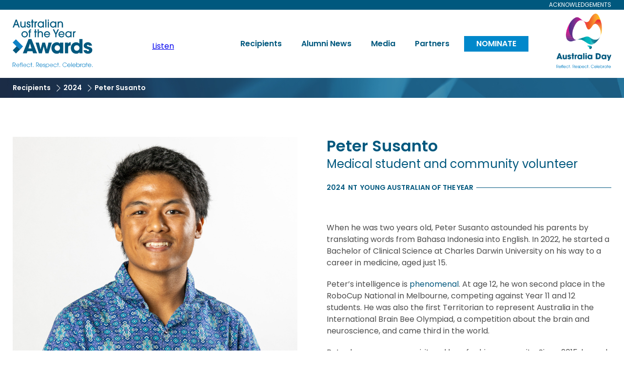

--- FILE ---
content_type: text/html; charset=UTF-8
request_url: https://australianoftheyear.org.au/recipients/peter-susanto
body_size: 6110
content:
<!DOCTYPE html>
<html  lang="en" dir="ltr" prefix="og: https://ogp.me/ns#" >
  <head>
    <meta charset="utf-8" />
<script async src="https://www.googletagmanager.com/gtag/js?id=UA-7546162-1"></script>
<script>window.dataLayer = window.dataLayer || [];function gtag(){dataLayer.push(arguments)};gtag("js", new Date());gtag("set", "developer_id.dMDhkMT", true);gtag("config", "UA-7546162-1", {"groups":"default","anonymize_ip":true,"page_placeholder":"PLACEHOLDER_page_path"});gtag("config", "G-R22SFLPSGE", {"groups":"default","page_placeholder":"PLACEHOLDER_page_location"});</script>
<link rel="canonical" href="/recipients/peter-susanto" />
<meta property="og:site_name" content="Australian of the Year" />
<meta property="og:type" content="Recipient Profile" />
<meta property="og:url" content="https://australianoftheyear.org.au/recipients/peter-susanto" />
<meta property="og:title" content="Peter Susanto" />
<meta property="og:image" content="/sites/default/files/2023-11/nt-yaoty.jpg" />
<meta name="Generator" content="Drupal 10 (https://www.drupal.org)" />
<meta name="MobileOptimized" content="width" />
<meta name="HandheldFriendly" content="true" />
<meta name="viewport" content="width=device-width, initial-scale=1.0" />
<link rel="icon" href="/themes/aoty_theme/favicon.ico" type="image/vnd.microsoft.icon" />

    <title>Peter Susanto | Australian of the Year</title>
    <link rel="stylesheet" media="all" href="/themes/contrib/stable/css/system/components/ajax-progress.module.css?t8y0vt" />
<link rel="stylesheet" media="all" href="/themes/contrib/stable/css/system/components/align.module.css?t8y0vt" />
<link rel="stylesheet" media="all" href="/themes/contrib/stable/css/system/components/autocomplete-loading.module.css?t8y0vt" />
<link rel="stylesheet" media="all" href="/themes/contrib/stable/css/system/components/fieldgroup.module.css?t8y0vt" />
<link rel="stylesheet" media="all" href="/themes/contrib/stable/css/system/components/container-inline.module.css?t8y0vt" />
<link rel="stylesheet" media="all" href="/themes/contrib/stable/css/system/components/clearfix.module.css?t8y0vt" />
<link rel="stylesheet" media="all" href="/themes/contrib/stable/css/system/components/details.module.css?t8y0vt" />
<link rel="stylesheet" media="all" href="/themes/contrib/stable/css/system/components/hidden.module.css?t8y0vt" />
<link rel="stylesheet" media="all" href="/themes/contrib/stable/css/system/components/item-list.module.css?t8y0vt" />
<link rel="stylesheet" media="all" href="/themes/contrib/stable/css/system/components/js.module.css?t8y0vt" />
<link rel="stylesheet" media="all" href="/themes/contrib/stable/css/system/components/nowrap.module.css?t8y0vt" />
<link rel="stylesheet" media="all" href="/themes/contrib/stable/css/system/components/position-container.module.css?t8y0vt" />
<link rel="stylesheet" media="all" href="/themes/contrib/stable/css/system/components/progress.module.css?t8y0vt" />
<link rel="stylesheet" media="all" href="/themes/contrib/stable/css/system/components/reset-appearance.module.css?t8y0vt" />
<link rel="stylesheet" media="all" href="/themes/contrib/stable/css/system/components/resize.module.css?t8y0vt" />
<link rel="stylesheet" media="all" href="/themes/contrib/stable/css/system/components/sticky-header.module.css?t8y0vt" />
<link rel="stylesheet" media="all" href="/themes/contrib/stable/css/system/components/system-status-counter.css?t8y0vt" />
<link rel="stylesheet" media="all" href="/themes/contrib/stable/css/system/components/system-status-report-counters.css?t8y0vt" />
<link rel="stylesheet" media="all" href="/themes/contrib/stable/css/system/components/system-status-report-general-info.css?t8y0vt" />
<link rel="stylesheet" media="all" href="/themes/contrib/stable/css/system/components/tabledrag.module.css?t8y0vt" />
<link rel="stylesheet" media="all" href="/themes/contrib/stable/css/system/components/tablesort.module.css?t8y0vt" />
<link rel="stylesheet" media="all" href="/themes/contrib/stable/css/system/components/tree-child.module.css?t8y0vt" />
<link rel="stylesheet" media="all" href="/themes/contrib/stable/css/media/oembed.formatter.css?t8y0vt" />
<link rel="stylesheet" media="all" href="/modules/contrib/paragraphs/css/paragraphs.unpublished.css?t8y0vt" />
<link rel="stylesheet" media="all" href="/themes/contrib/stable/css/core/assets/vendor/normalize-css/normalize.css?t8y0vt" />
<link rel="stylesheet" media="all" href="/themes/contrib/stable/css/core/normalize-fixes.css?t8y0vt" />
<link rel="stylesheet" media="all" href="/themes/contrib/classy/css/components/action-links.css?t8y0vt" />
<link rel="stylesheet" media="all" href="/themes/contrib/classy/css/components/breadcrumb.css?t8y0vt" />
<link rel="stylesheet" media="all" href="/themes/contrib/classy/css/components/button.css?t8y0vt" />
<link rel="stylesheet" media="all" href="/themes/contrib/classy/css/components/collapse-processed.css?t8y0vt" />
<link rel="stylesheet" media="all" href="/themes/contrib/classy/css/components/container-inline.css?t8y0vt" />
<link rel="stylesheet" media="all" href="/themes/contrib/classy/css/components/details.css?t8y0vt" />
<link rel="stylesheet" media="all" href="/themes/contrib/classy/css/components/exposed-filters.css?t8y0vt" />
<link rel="stylesheet" media="all" href="/themes/contrib/classy/css/components/field.css?t8y0vt" />
<link rel="stylesheet" media="all" href="/themes/contrib/classy/css/components/form.css?t8y0vt" />
<link rel="stylesheet" media="all" href="/themes/contrib/classy/css/components/icons.css?t8y0vt" />
<link rel="stylesheet" media="all" href="/themes/contrib/classy/css/components/inline-form.css?t8y0vt" />
<link rel="stylesheet" media="all" href="/themes/contrib/classy/css/components/item-list.css?t8y0vt" />
<link rel="stylesheet" media="all" href="/themes/contrib/classy/css/components/link.css?t8y0vt" />
<link rel="stylesheet" media="all" href="/themes/contrib/classy/css/components/links.css?t8y0vt" />
<link rel="stylesheet" media="all" href="/themes/contrib/classy/css/components/menu.css?t8y0vt" />
<link rel="stylesheet" media="all" href="/themes/contrib/classy/css/components/more-link.css?t8y0vt" />
<link rel="stylesheet" media="all" href="/themes/contrib/classy/css/components/pager.css?t8y0vt" />
<link rel="stylesheet" media="all" href="/themes/contrib/classy/css/components/tabledrag.css?t8y0vt" />
<link rel="stylesheet" media="all" href="/themes/contrib/classy/css/components/tableselect.css?t8y0vt" />
<link rel="stylesheet" media="all" href="/themes/contrib/classy/css/components/tablesort.css?t8y0vt" />
<link rel="stylesheet" media="all" href="/themes/contrib/classy/css/components/tabs.css?t8y0vt" />
<link rel="stylesheet" media="all" href="/themes/contrib/classy/css/components/textarea.css?t8y0vt" />
<link rel="stylesheet" media="all" href="/themes/contrib/classy/css/components/ui-dialog.css?t8y0vt" />
<link rel="stylesheet" media="all" href="/themes/contrib/classy/css/components/messages.css?t8y0vt" />
<link rel="stylesheet" media="all" href="/themes/contrib/classy/css/components/node.css?t8y0vt" />
<link rel="stylesheet" media="all" href="/themes/aoty_theme/css/styles.css?t8y0vt" />

    
    <script src="https://cdn-oc.readspeaker.com/script/14529/webReader/webReader.js?pids=wr" type="text/javascript" id="rs_req_Init"></script>
    <link rel="preconnect" href="https://fonts.googleapis.com">
    <link rel="preconnect" href="https://fonts.gstatic.com" crossorigin>
    <link href="https://fonts.googleapis.com/css2?family=Poppins:wght@400;600&display=swap" rel="stylesheet">
    <!-- Google Tag Manager -->
<script>
(function(w,d,s,l,i){w[l]=w[l]||[];w[l].push({'gtm.start':
new Date().getTime(),event:'gtm.js'});var f=d.getElementsByTagName(s)[0],
j=d.createElement(s),dl=l!='dataLayer'?'&l='+l:'';j.async=true;j.src=
'https://www.googletagmanager.com/gtm.js?id='+i+dl;f.parentNode.insertBefore(j,f);
})(window,document,'script','dataLayer','GTM-M2D3XKS');
</script>
<!-- End Google Tag Manager -->

<!-- Google tag (gtag.js) -->
<script async src="https://www.googletagmanager.com/gtag/js?id=AW-17100171447">
</script>

<script>
 window.dataLayer = window.dataLayer || [];
 function gtag(){dataLayer.push(arguments);}
 gtag('js', new Date());
 
 gtag('config', 'AW-17100171447');
</script>

<!-- Meta Pixel Code -->
<script>
!function(f,b,e,v,n,t,s)
{if(f.fbq)return;n=f.fbq=function(){n.callMethod?
n.callMethod.apply(n,arguments):n.queue.push(arguments)};
if(!f._fbq)f._fbq=n;n.push=n;n.loaded=!0;n.version='2.0';
n.queue=[];t=b.createElement(e);t.async=!0;
t.src=v;s=b.getElementsByTagName(e)[0];
s.parentNode.insertBefore(t,s)}(window, document,'script',
'https://connect.facebook.net/en_US/fbevents.js');
fbq('init', '724977393258216');
fbq('track', 'PageView');
</script>
<noscript><img height="1" width="1" style="display:none"
src="https://www.facebook.com/tr?id=724977393258216&ev=PageView&noscript=1"
/></noscript>

  </head>
  <body  class="path-node page-node-type-recipient-profile" >
    <!-- Google Tag Manager (noscript) -->
<noscript>
  <iframe src="https://www.googletagmanager.com/ns.html?id=GTM-XXXXXXX"
  height="0" width="0" style="display:none;visibility:hidden"></iframe>
</noscript>
<!-- End Google Tag Manager (noscript) -->

  <a href="#main-content" class="visually-hidden focusable skip-link">
    Skip to main content
  </a>
  <div id="wrapper">
    
      <div class="dialog-off-canvas-main-canvas" data-off-canvas-main-canvas>
    
<div class="layout-container">
    <div class="accessibility">
    <div class="row row_nw jc-fe ai-c">
      <a href="#acknowledgements" class="acknowledgements">Acknowledgements</a>
    </div>
  </div>
  
  <header role="banner" id="header">
    <input type="checkbox" id="menutoggle" class="display-none">
        <div class="row row_nw ai-c">
        <a href="/" class="nadc logo" title="Australian of the Year"
     style="background-image: url(/sites/default/files/2021-08/aoty_logo.svg)">
            <h1 class="display-none">Australian of the Year</h1>
    </a>
  
  <div class="mobile-only">
    <label for="menutoggle" class="menutoggle">
      <span class="l"></span>
      <span class="display-none">Expand Menu</span>
    </label>
  </div>








<div id="block-aoty-theme-readspeaker" class="block block-block-content block-block-content79b18281-24a2-4b39-b24a-67d12ea3c77d">
	
		
			<div class="content">

						<div id="readspeaker_button1" class="rs_skip rsbtn rs_preserve">
							<a rel="nofollow" class="rsbtn_play" accesskey="L" title="Listen to this page using ReadSpeaker webReader" href="https://app-oc.readspeaker.com/cgi-bin/rsent?customerid=14529&amp;lang=en_au&amp;readclass=layout-container">
								<span class="rsbtn_left rsimg rspart"><span class="rsbtn_text"><span>Listen</span></span></span>
								<span class="rsbtn_right rsimg rsplay rspart"></span>
							</a>
						</div>

		</div>
	</div>



<nav role="navigation" aria-labelledby="block-aoty-theme-main-menu-menu" id="block-aoty-theme-main-menu" class="block block-menu navigation menu--main">
            
  <h2 class="visually-hidden" id="block-aoty-theme-main-menu-menu">Main navigation</h2>
  

        
              <ul class="topnavigation">
              
      <li class="normal first">
        <a href="/recipients" target="_self" data-drupal-link-system-path="node/45">Recipients</a>
              </li>
          
      <li class="normal">
        <a href="/alumni-news" title="Alumni News" target="_self" data-drupal-link-system-path="node/1105">Alumni News</a>
              </li>
          
      <li class="normal">
        <a href="/news-and-media" target="_self" data-drupal-link-system-path="node/20">Media</a>
              </li>
          
      <li class="normal">
        <a href="/partners" target="_self" data-drupal-link-system-path="node/43">Partners</a>
              </li>
          
      <li class="normal last">
        <a href="/nominate" target="_self" data-drupal-link-system-path="node/1408">Nominate</a>
              </li>
        </ul>
  


  </nav>

    <a href="https://www.australiaday.org.au/" class="ausday logo" title="Visit Australia Day Website"
     target="_blank" style="background-image: url(/sites/default/files/2021-08/nadc_logo.svg)">
            <h2 class="display-none">Visit Australia Day Website</h2>
    </a>
  


  </div>

  </header>

  
  
  <main role="main" class="bg_white">
    <div class="row">
      <a id="main-content" tabindex="-1"></a>
      <div class="layout-content">
          <div class="region region-content">
    <div data-drupal-messages-fallback class="hidden"></div><div class="cblock breadcrumbs block block-system block-system-breadcrumb-block" id="block-system-breadcrumb-block">
  
    
      
<div class="rowbreaker">
  <div class="row short">
                  <a href="/recipients">Recipients</a>
                        <a href="/recipients/listing/2024">2024</a>
                        <span>
            
                    Peter Susanto 
                            </span>
            </div>
</div>

  </div>
<div id="block-system-main-block" class="block block-system block-system-main-block">
  
    
      


<div class="recipient-profile row_nw" >
  <div class="gallery">
    <div class="blockOfimage default block">
      <div class="cblock image">
        <img src="/sites/default/files/2023-11/nt-yaoty.jpg" alt="" border="0">
      </div>
    </div>
  </div>
  <div class="content rta">
    <h2>
      
      <span>Peter</span>
      <span>Susanto</span>

          </h2>
    <h3>
      <span>Medical student and community volunteer</span>
    </h3>

                <div class="front">
    
    <h4 class="line">
      <span>
        
                  <span rel="year">2024</span>
          <span rel="state">NT</span>
          <span rel="awardCategory">Young Australian of the Year</span>
        
              </span>
    </h4>

          </div>
    

    <!-- Content block -->
    
      <div class="field field--name-field-page-content-block field--type-entity-reference-revisions field--label-hidden field__items">
              <div class="field__item">  <div class="paragraph paragraph--type--rich-text-block paragraph--view-mode--default blockOfhtml default block">
          
            <div class="clearfix text-formatted field field--name-field-rich-text-content field--type-text-long field--label-hidden field__item"><p><span><span><span>When he was two years old, Peter Susanto astounded his parents by translating words from Bahasa Indonesia into English. In 2022, he started a Bachelor of Clinical Science at Charles Darwin University on his way to a career in medicine, aged just 15. </span></span></span></p>

<p><span><span><span>Peter’s intelligence is <a>phenomenal</a>. At age 12, he won second place in the RoboCup National in Melbourne, competing against Year 11 and 12 students. He was also the first Territorian to represent Australia in the International Brain Bee Olympiad, a competition about the brain and neuroscience, and came third in the world. </span></span></span></p>

<p><span><span><span>Peter has a generous spirit and love for his community. Since 2015, he and his sister, Eva, have sold Indonesian snacks at Nightcliff foreshore to raise money for charities, including The Fred Hollows Foundation and Indonesian orphanages. He also volunteers with several community groups and is an active member of the Nightcliff Swimming Club. </span></span></span></p></div>
      
      </div>
</div>
              <div class="field__item">  <div class="paragraph paragraph--type--video-block paragraph--view-mode--default cblock video">
    <div class="inner">
                    
            <div class="field field--name-field-remote-video field--type-entity-reference field--label-hidden field__item"><article class="media media--type-remote-video media--view-mode-full">
  
      
            <div class="field field--name-field-media-oembed-video field--type-string field--label-hidden field__item"><iframe src="/media/oembed?url=https%3A//vimeo.com/889719707/fc6295cc32&amp;max_width=0&amp;max_height=0&amp;hash=FE4OtMxuNbYvoiVVnjx2MZpAHAzmP_Hb5svUYaZFVYg" frameborder="0" allowtransparency width="426" height="240" class="media-oembed-content" loading="eager" title="NT_YAOTY_PETER SUSANTO"></iframe>
</div>
      
  </article>
</div>
      
          </div>
  </div>
</div>
          </div>
  
  </div>
</div>

  </div>

  </div>

      </div>    </div>
  </main>

      <footer id="footer" role="contentinfo" >
      <div class="row">
  <div class="row_nw ai-c jc-sb">
        <a href="/" class="nadc logo" title="Australian of the Year"
     style="background-image: url(/sites/default/files/2021-08/aoty_logo.svg)">
            <h1 class="display-none">Australian of the Year</h1>
    </a>
  
  <div class="mobile-only">
    <label for="menutoggle" class="menutoggle">
      <span class="l"></span>
      <span class="display-none">Expand Menu</span>
    </label>
  </div>









<div class="nav site">
        
              <ul>
              <li>
        <a href="/privacy" data-drupal-link-system-path="node/893">Privacy Policy</a>
              </li>
          <li>
        <a href="/contact" data-drupal-link-system-path="node/892">Enquiries</a>
              </li>
          <li>
        <a href="https://www.australiaday.org.au/about/nadc">About the NADC</a>
              </li>
          <li>
        <a href="https://australianoftheyear.org.au/accessibility">Accessibility</a>
              </li>
          <li>
        <a href="https://australianoftheyear.org.au/sites/default/files/2025-06/NADC%20Withdrawal%20of%20Award%20Policy%202025.pdf">Withdrawal of Award Policy</a>
              </li>
        </ul>
  


  </div>

<div class="socials row_w">
  <div class="social-media">
    <h3><span class="display-none">Explore Australian of The Year Day on your favourite </span>Social<span class="display-none"> Media channel</span></h3>
    
<ul>
      <li>
  <a href="https://www.facebook.com/AustralianoftheYear/" target="_blank" class="icon facebook">
    <span class="display-none">Facebook</span>
  </a>
</li>
      <li>
  <a href="https://twitter.com/ausoftheyear" target="_blank" class="icon twitter">
    <span class="display-none">Twitter</span>
  </a>
</li>
      <li>
  <a href="https://www.instagram.com/australianoftheyear/" target="_blank" class="icon instagram">
    <span class="display-none">Instagram</span>
  </a>
</li>
      <li>
  <a href="https://www.linkedin.com/showcase/australian-of-the-year-awards/" target="_blank" class="icon linkedin">
    <span class="display-none">linkedin</span>
  </a>
</li>
      <li>
  <a href="https://www.youtube.com/user/aotyawards" target="_blank" class="icon youtube">
    <span class="display-none">YouTube</span>
  </a>
</li>
  </ul>

  </div>
    <div class="website-author">
    
      Built by <a href="http://cre8ive.com.au/">CRE8IVE</a>, managed by <a href="/contact-us/">NADC</a>
  
  </div>
</div>

  </div>

    </footer>
  
    <div class="lightbox-outer a hidden">
    <div class="lightbox-inner a">
        <div class="region region-acknowledgements">
    <div id="block-acknowledgements" class="acknowledgements block block-block-content block-block-content6e37a095-166a-48fa-b785-9bd158ebc014">
  
            <div class="clearfix text-formatted field field--name-body field--type-text-with-summary field--label-hidden field__item"><p>NADC acknowledges and pays respect to the past, present and emerging Traditional Custodians and Elders of this nation and recognises their continuous connection to country, community and culture.<br>
<br>
Aboriginal and Torres Strait Islander peoples should be aware that this website contains images or names of people who have passed away.</p></div>
      
  <a href="#close" class="close"></a>
</div>


  </div>

    </div>
  </div>
  </div>
  </div>

    
  </div>
  <script type="application/json" data-drupal-selector="drupal-settings-json">{"path":{"baseUrl":"\/","pathPrefix":"","currentPath":"node\/1131","currentPathIsAdmin":false,"isFront":false,"currentLanguage":"en"},"pluralDelimiter":"\u0003","suppressDeprecationErrors":true,"google_analytics":{"account":"UA-7546162-1","trackOutbound":true,"trackMailto":true,"trackTel":true,"trackDownload":true,"trackDownloadExtensions":"7z|aac|arc|arj|asf|asx|avi|bin|csv|doc(x|m)?|dot(x|m)?|exe|flv|gif|gz|gzip|hqx|jar|jpe?g|js|mp(2|3|4|e?g)|mov(ie)?|msi|msp|pdf|phps|png|ppt(x|m)?|pot(x|m)?|pps(x|m)?|ppam|sld(x|m)?|thmx|qtm?|ra(m|r)?|sea|sit|tar|tgz|torrent|txt|wav|wma|wmv|wpd|xls(x|m|b)?|xlt(x|m)|xlam|xml|z|zip"},"algolia":{"config":{"indexName":"aoty_recipients","appId":"TWI93Q9XJQ","apiKey":"9e28e5400a0c4299444c85adefdc8d5c"}},"user":{"uid":0,"permissionsHash":"528507c4aaaa5e41540c624f2b37f7222702854a978709a393b85324b8e4f2bb"}}</script>
<script src="/core/assets/vendor/jquery/jquery.min.js?v=3.7.1"></script>
<script src="/core/misc/drupalSettingsLoader.js?v=10.2.6"></script>
<script src="/core/misc/drupal.js?v=10.2.6"></script>
<script src="/core/misc/drupal.init.js?v=10.2.6"></script>
<script src="/modules/contrib/google_analytics/js/google_analytics.js?v=10.2.6"></script>
<script src="/themes/aoty_theme/js/vendor/slick-1.8.1.min.js?v=1.x"></script>
<script src="/themes/aoty_theme/js/partners.js?v=1.x"></script>
<script src="/themes/aoty_theme/js/acknowledgements.js?v=1.x"></script>
<script src="/themes/aoty_theme/js/blocks/image.js?v=1.x"></script>

  </body>
<script>
var toolbar = document.createElement("div");
toolbar.innerHTML = "<div id='__alert'><p class='__alert-title'></p><p class='__alert-message'></p></div>";
document.body.insertBefore(toolbar, null);
</script>

<style>
  #__alert {
    font-family: -apple-system, BlinkMacSystemFont, "Segoe UI", Roboto, Helvetica, Arial, sans-serif, "Apple Color Emoji", "Segoe UI Emoji", "Segoe UI Symbol";
    color: white;
    position: fixed;
    top: 0;
    background: #ff6d00;
    color: #fff !important;
    left: 0;
    width: 100%;
    height: 55px;
    z-index: 99999999;
    text-align: center;
  }

  #__alert .__alert-title {
    font-size: 16px;
    margin: 3px 0 0 0;
    padding: 0;
    color: #fff !important;
  }

  #__alert .__alert-message {
    font-size: 12px;
    margin: 0;
    padding: 0;
    color: #fff !important;
  }

  body {
    margin-top: 55px;
  }
</style>
<!-- Quant alert style overrides -->
<style>
#__alert { display: none; }

body {
  margin-top: 0;
}
</style>

<!-- Quant alert script overrides -->
<script>
var all_iframe = document.getElementsByTagName('iframe');

  for (var i=0; i<all_iframe.length; i++) {
      var elem = all_iframe[i];
      elem.src = elem.src.replace('cms.australianoftheyear.org.au', 'www.australianoftheyear.org.au');
  }
</script>
</html>


--- FILE ---
content_type: text/html; charset=UTF-8
request_url: https://australianoftheyear.org.au/media/oembed?url=https%3A//vimeo.com/889719707/fc6295cc32&max_width=0&max_height=0&hash=FE4OtMxuNbYvoiVVnjx2MZpAHAzmP_Hb5svUYaZFVYg
body_size: 592
content:
<!DOCTYPE html>
<html>
  <head>
    <link rel="stylesheet" media="all" href="/themes/contrib/stable/css/media/oembed.frame.css?t8y0vt" />

  </head>
  <body style="margin: 0">
    <iframe src="https://player.vimeo.com/video/889719707?h=fc6295cc32&amp;app_id=122963" width="426" height="240" frameborder="0" allow="autoplay; fullscreen; picture-in-picture; clipboard-write; encrypted-media; web-share" referrerpolicy="strict-origin-when-cross-origin" title="NT_YAOTY_PETER SUSANTO"></iframe>
  </body>
<script>
var toolbar = document.createElement("div");
toolbar.innerHTML = "<div id='__alert'><p class='__alert-title'></p><p class='__alert-message'></p></div>";
document.body.insertBefore(toolbar, null);
</script>

<style>
  #__alert {
    font-family: -apple-system, BlinkMacSystemFont, "Segoe UI", Roboto, Helvetica, Arial, sans-serif, "Apple Color Emoji", "Segoe UI Emoji", "Segoe UI Symbol";
    color: white;
    position: fixed;
    top: 0;
    background: #ff6d00;
    color: #fff !important;
    left: 0;
    width: 100%;
    height: 55px;
    z-index: 99999999;
    text-align: center;
  }

  #__alert .__alert-title {
    font-size: 16px;
    margin: 3px 0 0 0;
    padding: 0;
    color: #fff !important;
  }

  #__alert .__alert-message {
    font-size: 12px;
    margin: 0;
    padding: 0;
    color: #fff !important;
  }

  body {
    margin-top: 55px;
  }
</style>
<!-- Quant alert style overrides -->
<style>
#__alert { display: none; }

body {
  margin-top: 0;
}
</style>

<!-- Quant alert script overrides -->
<script>
var all_iframe = document.getElementsByTagName('iframe');

  for (var i=0; i<all_iframe.length; i++) {
      var elem = all_iframe[i];
      elem.src = elem.src.replace('cms.australianoftheyear.org.au', 'www.australianoftheyear.org.au');
  }
</script>
</html>


--- FILE ---
content_type: text/html; charset=UTF-8
request_url: https://player.vimeo.com/video/889719707?h=fc6295cc32&app_id=122963
body_size: 6792
content:
<!DOCTYPE html>
<html lang="en">
<head>
  <meta charset="utf-8">
  <meta name="viewport" content="width=device-width,initial-scale=1,user-scalable=yes">
  
  <link rel="canonical" href="https://player.vimeo.com/video/889719707?h=fc6295cc32">
  <meta name="googlebot" content="noindex,indexifembedded">
  
  
  <title>NT_YAOTY_PETER SUSANTO on Vimeo</title>
  <style>
      body, html, .player, .fallback {
          overflow: hidden;
          width: 100%;
          height: 100%;
          margin: 0;
          padding: 0;
      }
      .fallback {
          
              background-color: transparent;
          
      }
      .player.loading { opacity: 0; }
      .fallback iframe {
          position: fixed;
          left: 0;
          top: 0;
          width: 100%;
          height: 100%;
      }
  </style>
  <link rel="modulepreload" href="https://f.vimeocdn.com/p/4.46.25/js/player.module.js" crossorigin="anonymous">
  <link rel="modulepreload" href="https://f.vimeocdn.com/p/4.46.25/js/vendor.module.js" crossorigin="anonymous">
  <link rel="preload" href="https://f.vimeocdn.com/p/4.46.25/css/player.css" as="style">
</head>

<body>


<div class="vp-placeholder">
    <style>
        .vp-placeholder,
        .vp-placeholder-thumb,
        .vp-placeholder-thumb::before,
        .vp-placeholder-thumb::after {
            position: absolute;
            top: 0;
            bottom: 0;
            left: 0;
            right: 0;
        }
        .vp-placeholder {
            visibility: hidden;
            width: 100%;
            max-height: 100%;
            height: calc(1080 / 1920 * 100vw);
            max-width: calc(1920 / 1080 * 100vh);
            margin: auto;
        }
        .vp-placeholder-carousel {
            display: none;
            background-color: #000;
            position: absolute;
            left: 0;
            right: 0;
            bottom: -60px;
            height: 60px;
        }
    </style>

    

    
        <style>
            .vp-placeholder-thumb {
                overflow: hidden;
                width: 100%;
                max-height: 100%;
                margin: auto;
            }
            .vp-placeholder-thumb::before,
            .vp-placeholder-thumb::after {
                content: "";
                display: block;
                filter: blur(7px);
                margin: 0;
                background: url(https://i.vimeocdn.com/video/1761460217-434fa1147aab508fd8ae3b030f09fe08698947c182bd33adbe0465d9b9e84c60-d?mw=80&q=85) 50% 50% / contain no-repeat;
            }
            .vp-placeholder-thumb::before {
                 
                margin: -30px;
            }
        </style>
    

    <div class="vp-placeholder-thumb"></div>
    <div class="vp-placeholder-carousel"></div>
    <script>function placeholderInit(t,h,d,s,n,o){var i=t.querySelector(".vp-placeholder"),v=t.querySelector(".vp-placeholder-thumb");if(h){var p=function(){try{return window.self!==window.top}catch(a){return!0}}(),w=200,y=415,r=60;if(!p&&window.innerWidth>=w&&window.innerWidth<y){i.style.bottom=r+"px",i.style.maxHeight="calc(100vh - "+r+"px)",i.style.maxWidth="calc("+n+" / "+o+" * (100vh - "+r+"px))";var f=t.querySelector(".vp-placeholder-carousel");f.style.display="block"}}if(d){var e=new Image;e.onload=function(){var a=n/o,c=e.width/e.height;if(c<=.95*a||c>=1.05*a){var l=i.getBoundingClientRect(),g=l.right-l.left,b=l.bottom-l.top,m=window.innerWidth/g*100,x=window.innerHeight/b*100;v.style.height="calc("+e.height+" / "+e.width+" * "+m+"vw)",v.style.maxWidth="calc("+e.width+" / "+e.height+" * "+x+"vh)"}i.style.visibility="visible"},e.src=s}else i.style.visibility="visible"}
</script>
    <script>placeholderInit(document,  false ,  true , "https://i.vimeocdn.com/video/1761460217-434fa1147aab508fd8ae3b030f09fe08698947c182bd33adbe0465d9b9e84c60-d?mw=80\u0026q=85",  1920 ,  1080 );</script>
</div>

<div id="player" class="player"></div>
<script>window.playerConfig = {"cdn_url":"https://f.vimeocdn.com","vimeo_api_url":"api.vimeo.com","request":{"files":{"dash":{"cdns":{"akfire_interconnect_quic":{"avc_url":"https://vod-adaptive-ak.vimeocdn.com/exp=1768741138~acl=%2F324b0ce8-09f8-4cbe-afe8-bd93171a5722%2Fpsid%3Ddd3290f420641d81afa27e4a3d2dbc0e491b0f161c3728c96af63063bbdce1ca%2F%2A~hmac=a64f4c7a5beaf5c791b5abed7bc499710590703d59d94df11db73800c966c036/324b0ce8-09f8-4cbe-afe8-bd93171a5722/psid=dd3290f420641d81afa27e4a3d2dbc0e491b0f161c3728c96af63063bbdce1ca/v2/playlist/av/primary/prot/cXNyPTE/playlist.json?omit=av1-hevc\u0026pathsig=8c953e4f~d5atVZY3MNh5-6r-4cxMpCZMn54pAYsumxH0eNEqJqI\u0026qsr=1\u0026r=dXM%3D\u0026rh=4gIQ7M","origin":"gcs","url":"https://vod-adaptive-ak.vimeocdn.com/exp=1768741138~acl=%2F324b0ce8-09f8-4cbe-afe8-bd93171a5722%2Fpsid%3Ddd3290f420641d81afa27e4a3d2dbc0e491b0f161c3728c96af63063bbdce1ca%2F%2A~hmac=a64f4c7a5beaf5c791b5abed7bc499710590703d59d94df11db73800c966c036/324b0ce8-09f8-4cbe-afe8-bd93171a5722/psid=dd3290f420641d81afa27e4a3d2dbc0e491b0f161c3728c96af63063bbdce1ca/v2/playlist/av/primary/prot/cXNyPTE/playlist.json?pathsig=8c953e4f~d5atVZY3MNh5-6r-4cxMpCZMn54pAYsumxH0eNEqJqI\u0026qsr=1\u0026r=dXM%3D\u0026rh=4gIQ7M"},"fastly_skyfire":{"avc_url":"https://skyfire.vimeocdn.com/1768741138-0x98a30605b023073f3243a9d648c2d7db78d16fd3/324b0ce8-09f8-4cbe-afe8-bd93171a5722/psid=dd3290f420641d81afa27e4a3d2dbc0e491b0f161c3728c96af63063bbdce1ca/v2/playlist/av/primary/prot/cXNyPTE/playlist.json?omit=av1-hevc\u0026pathsig=8c953e4f~d5atVZY3MNh5-6r-4cxMpCZMn54pAYsumxH0eNEqJqI\u0026qsr=1\u0026r=dXM%3D\u0026rh=4gIQ7M","origin":"gcs","url":"https://skyfire.vimeocdn.com/1768741138-0x98a30605b023073f3243a9d648c2d7db78d16fd3/324b0ce8-09f8-4cbe-afe8-bd93171a5722/psid=dd3290f420641d81afa27e4a3d2dbc0e491b0f161c3728c96af63063bbdce1ca/v2/playlist/av/primary/prot/cXNyPTE/playlist.json?pathsig=8c953e4f~d5atVZY3MNh5-6r-4cxMpCZMn54pAYsumxH0eNEqJqI\u0026qsr=1\u0026r=dXM%3D\u0026rh=4gIQ7M"}},"default_cdn":"akfire_interconnect_quic","separate_av":true,"streams":[{"profile":"c3347cdf-6c91-4ab3-8d56-737128e7a65f","id":"cce7b9b8-f992-4e2d-a59e-281ce280f7b4","fps":25,"quality":"360p"},{"profile":"f3f6f5f0-2e6b-4e90-994e-842d1feeabc0","id":"4d5775fa-45e2-4666-9380-2e1161f3570e","fps":25,"quality":"720p"},{"profile":"f9e4a5d7-8043-4af3-b231-641ca735a130","id":"15cfc6bf-7bb7-4afe-86c6-b7ca5ae767d2","fps":25,"quality":"540p"},{"profile":"d0b41bac-2bf2-4310-8113-df764d486192","id":"d2872ee9-5ca3-4b24-940c-113258feeadb","fps":25,"quality":"240p"},{"profile":"5ff7441f-4973-4241-8c2e-976ef4a572b0","id":"dd0315a0-7d8d-403e-a2c0-45032ca8b63a","fps":25,"quality":"1080p"}],"streams_avc":[{"profile":"f9e4a5d7-8043-4af3-b231-641ca735a130","id":"15cfc6bf-7bb7-4afe-86c6-b7ca5ae767d2","fps":25,"quality":"540p"},{"profile":"d0b41bac-2bf2-4310-8113-df764d486192","id":"d2872ee9-5ca3-4b24-940c-113258feeadb","fps":25,"quality":"240p"},{"profile":"5ff7441f-4973-4241-8c2e-976ef4a572b0","id":"dd0315a0-7d8d-403e-a2c0-45032ca8b63a","fps":25,"quality":"1080p"},{"profile":"c3347cdf-6c91-4ab3-8d56-737128e7a65f","id":"cce7b9b8-f992-4e2d-a59e-281ce280f7b4","fps":25,"quality":"360p"},{"profile":"f3f6f5f0-2e6b-4e90-994e-842d1feeabc0","id":"4d5775fa-45e2-4666-9380-2e1161f3570e","fps":25,"quality":"720p"}]},"hls":{"captions":"https://vod-adaptive-ak.vimeocdn.com/exp=1768741138~acl=%2F324b0ce8-09f8-4cbe-afe8-bd93171a5722%2Fpsid%3Ddd3290f420641d81afa27e4a3d2dbc0e491b0f161c3728c96af63063bbdce1ca%2F%2A~hmac=a64f4c7a5beaf5c791b5abed7bc499710590703d59d94df11db73800c966c036/324b0ce8-09f8-4cbe-afe8-bd93171a5722/psid=dd3290f420641d81afa27e4a3d2dbc0e491b0f161c3728c96af63063bbdce1ca/v2/playlist/av/primary/sub/121521154-c-en-x-autogen/prot/cXNyPTE/playlist.m3u8?ext-subs=1\u0026locale=en\u0026omit=opus\u0026pathsig=8c953e4f~sQXTFd7lVSiBh9Czmc_kFlgjD-Qlx6mrUiBP4w5oCHU\u0026qsr=1\u0026r=dXM%3D\u0026rh=4gIQ7M\u0026sf=fmp4","cdns":{"akfire_interconnect_quic":{"avc_url":"https://vod-adaptive-ak.vimeocdn.com/exp=1768741138~acl=%2F324b0ce8-09f8-4cbe-afe8-bd93171a5722%2Fpsid%3Ddd3290f420641d81afa27e4a3d2dbc0e491b0f161c3728c96af63063bbdce1ca%2F%2A~hmac=a64f4c7a5beaf5c791b5abed7bc499710590703d59d94df11db73800c966c036/324b0ce8-09f8-4cbe-afe8-bd93171a5722/psid=dd3290f420641d81afa27e4a3d2dbc0e491b0f161c3728c96af63063bbdce1ca/v2/playlist/av/primary/sub/121521154-c-en-x-autogen/prot/cXNyPTE/playlist.m3u8?ext-subs=1\u0026locale=en\u0026omit=av1-hevc-opus\u0026pathsig=8c953e4f~sQXTFd7lVSiBh9Czmc_kFlgjD-Qlx6mrUiBP4w5oCHU\u0026qsr=1\u0026r=dXM%3D\u0026rh=4gIQ7M\u0026sf=fmp4","captions":"https://vod-adaptive-ak.vimeocdn.com/exp=1768741138~acl=%2F324b0ce8-09f8-4cbe-afe8-bd93171a5722%2Fpsid%3Ddd3290f420641d81afa27e4a3d2dbc0e491b0f161c3728c96af63063bbdce1ca%2F%2A~hmac=a64f4c7a5beaf5c791b5abed7bc499710590703d59d94df11db73800c966c036/324b0ce8-09f8-4cbe-afe8-bd93171a5722/psid=dd3290f420641d81afa27e4a3d2dbc0e491b0f161c3728c96af63063bbdce1ca/v2/playlist/av/primary/sub/121521154-c-en-x-autogen/prot/cXNyPTE/playlist.m3u8?ext-subs=1\u0026locale=en\u0026omit=opus\u0026pathsig=8c953e4f~sQXTFd7lVSiBh9Czmc_kFlgjD-Qlx6mrUiBP4w5oCHU\u0026qsr=1\u0026r=dXM%3D\u0026rh=4gIQ7M\u0026sf=fmp4","origin":"gcs","url":"https://vod-adaptive-ak.vimeocdn.com/exp=1768741138~acl=%2F324b0ce8-09f8-4cbe-afe8-bd93171a5722%2Fpsid%3Ddd3290f420641d81afa27e4a3d2dbc0e491b0f161c3728c96af63063bbdce1ca%2F%2A~hmac=a64f4c7a5beaf5c791b5abed7bc499710590703d59d94df11db73800c966c036/324b0ce8-09f8-4cbe-afe8-bd93171a5722/psid=dd3290f420641d81afa27e4a3d2dbc0e491b0f161c3728c96af63063bbdce1ca/v2/playlist/av/primary/sub/121521154-c-en-x-autogen/prot/cXNyPTE/playlist.m3u8?ext-subs=1\u0026locale=en\u0026omit=opus\u0026pathsig=8c953e4f~sQXTFd7lVSiBh9Czmc_kFlgjD-Qlx6mrUiBP4w5oCHU\u0026qsr=1\u0026r=dXM%3D\u0026rh=4gIQ7M\u0026sf=fmp4"},"fastly_skyfire":{"avc_url":"https://skyfire.vimeocdn.com/1768741138-0x98a30605b023073f3243a9d648c2d7db78d16fd3/324b0ce8-09f8-4cbe-afe8-bd93171a5722/psid=dd3290f420641d81afa27e4a3d2dbc0e491b0f161c3728c96af63063bbdce1ca/v2/playlist/av/primary/sub/121521154-c-en-x-autogen/prot/cXNyPTE/playlist.m3u8?ext-subs=1\u0026locale=en\u0026omit=av1-hevc-opus\u0026pathsig=8c953e4f~sQXTFd7lVSiBh9Czmc_kFlgjD-Qlx6mrUiBP4w5oCHU\u0026qsr=1\u0026r=dXM%3D\u0026rh=4gIQ7M\u0026sf=fmp4","captions":"https://skyfire.vimeocdn.com/1768741138-0x98a30605b023073f3243a9d648c2d7db78d16fd3/324b0ce8-09f8-4cbe-afe8-bd93171a5722/psid=dd3290f420641d81afa27e4a3d2dbc0e491b0f161c3728c96af63063bbdce1ca/v2/playlist/av/primary/sub/121521154-c-en-x-autogen/prot/cXNyPTE/playlist.m3u8?ext-subs=1\u0026locale=en\u0026omit=opus\u0026pathsig=8c953e4f~sQXTFd7lVSiBh9Czmc_kFlgjD-Qlx6mrUiBP4w5oCHU\u0026qsr=1\u0026r=dXM%3D\u0026rh=4gIQ7M\u0026sf=fmp4","origin":"gcs","url":"https://skyfire.vimeocdn.com/1768741138-0x98a30605b023073f3243a9d648c2d7db78d16fd3/324b0ce8-09f8-4cbe-afe8-bd93171a5722/psid=dd3290f420641d81afa27e4a3d2dbc0e491b0f161c3728c96af63063bbdce1ca/v2/playlist/av/primary/sub/121521154-c-en-x-autogen/prot/cXNyPTE/playlist.m3u8?ext-subs=1\u0026locale=en\u0026omit=opus\u0026pathsig=8c953e4f~sQXTFd7lVSiBh9Czmc_kFlgjD-Qlx6mrUiBP4w5oCHU\u0026qsr=1\u0026r=dXM%3D\u0026rh=4gIQ7M\u0026sf=fmp4"}},"default_cdn":"akfire_interconnect_quic","separate_av":true}},"file_codecs":{"av1":[],"avc":["15cfc6bf-7bb7-4afe-86c6-b7ca5ae767d2","d2872ee9-5ca3-4b24-940c-113258feeadb","dd0315a0-7d8d-403e-a2c0-45032ca8b63a","cce7b9b8-f992-4e2d-a59e-281ce280f7b4","4d5775fa-45e2-4666-9380-2e1161f3570e"],"hevc":{"dvh1":[],"hdr":[],"sdr":[]}},"lang":"en","referrer":"https://australianoftheyear.org.au/","cookie_domain":".vimeo.com","signature":"f8af07a35ae00ac9ddf52729a38fdc71","timestamp":1768737538,"expires":3600,"text_tracks":[{"id":121521154,"lang":"en-x-autogen","url":"https://captions.vimeo.com/captions/121521154.vtt?expires=1768741138\u0026sig=9295bf2855a08df1f132bc90dc47c5ccaaf8cf8f","kind":"captions","label":"English (auto-generated)","provenance":"ai_generated","default":true}],"thumb_preview":{"url":"https://videoapi-sprites.vimeocdn.com/video-sprites/image/b8a3b2e1-60ed-4c89-be22-ba6dde30fdd3.0.jpeg?ClientID=sulu\u0026Expires=1768741138\u0026Signature=a4cd0371c7de06814b895b21de4a1c1923c1b355","height":2640,"width":4686,"frame_height":240,"frame_width":426,"columns":11,"frames":120},"currency":"USD","session":"1988cd3b1617b409f761b5b7af6c1e15083a60b71768737538","cookie":{"volume":1,"quality":null,"hd":0,"captions":null,"transcript":null,"captions_styles":{"color":null,"fontSize":null,"fontFamily":null,"fontOpacity":null,"bgOpacity":null,"windowColor":null,"windowOpacity":null,"bgColor":null,"edgeStyle":null},"audio_language":null,"audio_kind":null,"qoe_survey_vote":0},"build":{"backend":"31e9776","js":"4.46.25"},"urls":{"js":"https://f.vimeocdn.com/p/4.46.25/js/player.js","js_base":"https://f.vimeocdn.com/p/4.46.25/js","js_module":"https://f.vimeocdn.com/p/4.46.25/js/player.module.js","js_vendor_module":"https://f.vimeocdn.com/p/4.46.25/js/vendor.module.js","locales_js":{"de-DE":"https://f.vimeocdn.com/p/4.46.25/js/player.de-DE.js","en":"https://f.vimeocdn.com/p/4.46.25/js/player.js","es":"https://f.vimeocdn.com/p/4.46.25/js/player.es.js","fr-FR":"https://f.vimeocdn.com/p/4.46.25/js/player.fr-FR.js","ja-JP":"https://f.vimeocdn.com/p/4.46.25/js/player.ja-JP.js","ko-KR":"https://f.vimeocdn.com/p/4.46.25/js/player.ko-KR.js","pt-BR":"https://f.vimeocdn.com/p/4.46.25/js/player.pt-BR.js","zh-CN":"https://f.vimeocdn.com/p/4.46.25/js/player.zh-CN.js"},"ambisonics_js":"https://f.vimeocdn.com/p/external/ambisonics.min.js","barebone_js":"https://f.vimeocdn.com/p/4.46.25/js/barebone.js","chromeless_js":"https://f.vimeocdn.com/p/4.46.25/js/chromeless.js","three_js":"https://f.vimeocdn.com/p/external/three.rvimeo.min.js","vuid_js":"https://f.vimeocdn.com/js_opt/modules/utils/vuid.min.js","hive_sdk":"https://f.vimeocdn.com/p/external/hive-sdk.js","hive_interceptor":"https://f.vimeocdn.com/p/external/hive-interceptor.js","proxy":"https://player.vimeo.com/static/proxy.html","css":"https://f.vimeocdn.com/p/4.46.25/css/player.css","chromeless_css":"https://f.vimeocdn.com/p/4.46.25/css/chromeless.css","fresnel":"https://arclight.vimeo.com/add/player-stats","player_telemetry_url":"https://arclight.vimeo.com/player-events","telemetry_base":"https://lensflare.vimeo.com"},"flags":{"plays":1,"dnt":0,"autohide_controls":0,"preload_video":"metadata_on_hover","qoe_survey_forced":0,"ai_widget":0,"ecdn_delta_updates":0,"disable_mms":0,"check_clip_skipping_forward":0},"country":"US","client":{"ip":"18.222.202.159"},"ab_tests":{"cross_origin_texttracks":{"group":"variant","track":false,"data":null}},"atid":"2383475101.1768737538","ai_widget_signature":"469055df1c391523bba03e51ace5ff2fd44dbd462473d92be4a364bf156616c2_1768741138","config_refresh_url":"https://player.vimeo.com/video/889719707/config/request?atid=2383475101.1768737538\u0026expires=3600\u0026referrer=https%3A%2F%2Faustralianoftheyear.org.au%2F\u0026session=1988cd3b1617b409f761b5b7af6c1e15083a60b71768737538\u0026signature=f8af07a35ae00ac9ddf52729a38fdc71\u0026time=1768737538\u0026v=1"},"player_url":"player.vimeo.com","video":{"id":889719707,"title":"NT_YAOTY_PETER SUSANTO","width":1920,"height":1080,"duration":170,"url":"","share_url":"https://vimeo.com/889719707/fc6295cc32","embed_code":"\u003ciframe title=\"vimeo-player\" src=\"https://player.vimeo.com/video/889719707?h=fc6295cc32\" width=\"640\" height=\"360\" frameborder=\"0\" referrerpolicy=\"strict-origin-when-cross-origin\" allow=\"autoplay; fullscreen; picture-in-picture; clipboard-write; encrypted-media; web-share\"   allowfullscreen\u003e\u003c/iframe\u003e","default_to_hd":0,"privacy":"unlisted","embed_permission":"public","thumbnail_url":"https://i.vimeocdn.com/video/1761460217-434fa1147aab508fd8ae3b030f09fe08698947c182bd33adbe0465d9b9e84c60-d","owner":{"id":104310056,"name":"National Australia Day Council","img":"https://i.vimeocdn.com/portrait/36685086_60x60?sig=f6e92a350818c69453555a597be3656b0e901ba10b3bd069340e66602ca321bc\u0026v=1\u0026region=us","img_2x":"https://i.vimeocdn.com/portrait/36685086_60x60?sig=f6e92a350818c69453555a597be3656b0e901ba10b3bd069340e66602ca321bc\u0026v=1\u0026region=us","url":"https://vimeo.com/user104310056","account_type":"business"},"spatial":0,"live_event":null,"version":{"current":null,"available":[{"id":809108422,"file_id":3686154243,"is_current":true}]},"unlisted_hash":"fc6295cc32","rating":{"id":6},"fps":25,"bypass_token":"eyJ0eXAiOiJKV1QiLCJhbGciOiJIUzI1NiJ9.eyJjbGlwX2lkIjo4ODk3MTk3MDcsImV4cCI6MTc2ODc0MTE0MH0.nARwfl-rXtvVzVX4hS0vlvi_bg0-pJ49eD9vOEWnJSM","channel_layout":"stereo","ai":0,"locale":"en"},"user":{"id":0,"team_id":0,"team_origin_user_id":0,"account_type":"none","liked":0,"watch_later":0,"owner":0,"mod":0,"logged_in":0,"private_mode_enabled":0,"vimeo_api_client_token":"eyJhbGciOiJIUzI1NiIsInR5cCI6IkpXVCJ9.eyJzZXNzaW9uX2lkIjoiMTk4OGNkM2IxNjE3YjQwOWY3NjFiNWI3YWY2YzFlMTUwODNhNjBiNzE3Njg3Mzc1MzgiLCJleHAiOjE3Njg3NDExMzgsImFwcF9pZCI6MTE4MzU5LCJzY29wZXMiOiJwdWJsaWMgc3RhdHMifQ.YUPtNpmn03H-k9_OBP7jCdduTh85LD3n0sziIr8UGqU"},"view":1,"vimeo_url":"vimeo.com","embed":{"audio_track":"","autoplay":0,"autopause":1,"dnt":0,"editor":0,"keyboard":1,"log_plays":1,"loop":0,"muted":0,"on_site":0,"texttrack":"","transparent":1,"outro":"videos","playsinline":1,"quality":null,"player_id":"","api":null,"app_id":"122963","color":"00adef","color_one":"000000","color_two":"00adef","color_three":"ffffff","color_four":"000000","context":"embed.main","settings":{"auto_pip":1,"badge":0,"byline":0,"collections":0,"color":0,"force_color_one":0,"force_color_two":0,"force_color_three":0,"force_color_four":0,"embed":1,"fullscreen":1,"like":1,"logo":1,"playbar":1,"portrait":0,"pip":1,"share":0,"spatial_compass":0,"spatial_label":0,"speed":1,"title":0,"volume":1,"watch_later":1,"watch_full_video":1,"controls":1,"airplay":1,"audio_tracks":1,"chapters":1,"chromecast":1,"cc":1,"transcript":1,"quality":1,"play_button_position":0,"ask_ai":0,"skipping_forward":1,"debug_payload_collection_policy":"default"},"create_interactive":{"has_create_interactive":false,"viddata_url":""},"min_quality":null,"max_quality":null,"initial_quality":null,"prefer_mms":1}}</script>
<script>const fullscreenSupported="exitFullscreen"in document||"webkitExitFullscreen"in document||"webkitCancelFullScreen"in document||"mozCancelFullScreen"in document||"msExitFullscreen"in document||"webkitEnterFullScreen"in document.createElement("video");var isIE=checkIE(window.navigator.userAgent),incompatibleBrowser=!fullscreenSupported||isIE;window.noModuleLoading=!1,window.dynamicImportSupported=!1,window.cssLayersSupported=typeof CSSLayerBlockRule<"u",window.isInIFrame=function(){try{return window.self!==window.top}catch(e){return!0}}(),!window.isInIFrame&&/twitter/i.test(navigator.userAgent)&&window.playerConfig.video.url&&(window.location=window.playerConfig.video.url),window.playerConfig.request.lang&&document.documentElement.setAttribute("lang",window.playerConfig.request.lang),window.loadScript=function(e){var n=document.getElementsByTagName("script")[0];n&&n.parentNode?n.parentNode.insertBefore(e,n):document.head.appendChild(e)},window.loadVUID=function(){if(!window.playerConfig.request.flags.dnt&&!window.playerConfig.embed.dnt){window._vuid=[["pid",window.playerConfig.request.session]];var e=document.createElement("script");e.async=!0,e.src=window.playerConfig.request.urls.vuid_js,window.loadScript(e)}},window.loadCSS=function(e,n){var i={cssDone:!1,startTime:new Date().getTime(),link:e.createElement("link")};return i.link.rel="stylesheet",i.link.href=n,e.getElementsByTagName("head")[0].appendChild(i.link),i.link.onload=function(){i.cssDone=!0},i},window.loadLegacyJS=function(e,n){if(incompatibleBrowser){var i=e.querySelector(".vp-placeholder");i&&i.parentNode&&i.parentNode.removeChild(i);let a=`/video/${window.playerConfig.video.id}/fallback`;window.playerConfig.request.referrer&&(a+=`?referrer=${window.playerConfig.request.referrer}`),n.innerHTML=`<div class="fallback"><iframe title="unsupported message" src="${a}" frameborder="0"></iframe></div>`}else{n.className="player loading";var t=window.loadCSS(e,window.playerConfig.request.urls.css),r=e.createElement("script"),o=!1;r.src=window.playerConfig.request.urls.js,window.loadScript(r),r["onreadystatechange"in r?"onreadystatechange":"onload"]=function(){!o&&(!this.readyState||this.readyState==="loaded"||this.readyState==="complete")&&(o=!0,playerObject=new VimeoPlayer(n,window.playerConfig,t.cssDone||{link:t.link,startTime:t.startTime}))},window.loadVUID()}};function checkIE(e){e=e&&e.toLowerCase?e.toLowerCase():"";function n(r){return r=r.toLowerCase(),new RegExp(r).test(e);return browserRegEx}var i=n("msie")?parseFloat(e.replace(/^.*msie (\d+).*$/,"$1")):!1,t=n("trident")?parseFloat(e.replace(/^.*trident\/(\d+)\.(\d+).*$/,"$1.$2"))+4:!1;return i||t}
</script>
<script nomodule>
  window.noModuleLoading = true;
  var playerEl = document.getElementById('player');
  window.loadLegacyJS(document, playerEl);
</script>
<script type="module">try{import("").catch(()=>{})}catch(t){}window.dynamicImportSupported=!0;
</script>
<script type="module">if(!window.dynamicImportSupported||!window.cssLayersSupported){if(!window.noModuleLoading){window.noModuleLoading=!0;var playerEl=document.getElementById("player");window.loadLegacyJS(document,playerEl)}var moduleScriptLoader=document.getElementById("js-module-block");moduleScriptLoader&&moduleScriptLoader.parentElement.removeChild(moduleScriptLoader)}
</script>
<script type="module" id="js-module-block">if(!window.noModuleLoading&&window.dynamicImportSupported&&window.cssLayersSupported){const n=document.getElementById("player"),e=window.loadCSS(document,window.playerConfig.request.urls.css);import(window.playerConfig.request.urls.js_module).then(function(o){new o.VimeoPlayer(n,window.playerConfig,e.cssDone||{link:e.link,startTime:e.startTime}),window.loadVUID()}).catch(function(o){throw/TypeError:[A-z ]+import[A-z ]+module/gi.test(o)&&window.loadLegacyJS(document,n),o})}
</script>

<script type="application/ld+json">{"embedUrl":"https://player.vimeo.com/video/889719707?h=fc6295cc32","thumbnailUrl":"https://i.vimeocdn.com/video/1761460217-434fa1147aab508fd8ae3b030f09fe08698947c182bd33adbe0465d9b9e84c60-d?f=webp","name":"NT_YAOTY_PETER SUSANTO","description":"This is \"NT_YAOTY_PETER SUSANTO\" by \"National Australia Day Council\" on Vimeo, the home for high quality videos and the people who love them.","duration":"PT170S","uploadDate":"2023-11-29T20:06:46-05:00","@context":"https://schema.org/","@type":"VideoObject"}</script>

</body>
</html>


--- FILE ---
content_type: text/html; charset=UTF-8
request_url: https://player.vimeo.com/video/889719707?h=fc6295cc32&app_id=122963
body_size: 6700
content:
<!DOCTYPE html>
<html lang="en">
<head>
  <meta charset="utf-8">
  <meta name="viewport" content="width=device-width,initial-scale=1,user-scalable=yes">
  
  <link rel="canonical" href="https://player.vimeo.com/video/889719707?h=fc6295cc32">
  <meta name="googlebot" content="noindex,indexifembedded">
  
  
  <title>NT_YAOTY_PETER SUSANTO on Vimeo</title>
  <style>
      body, html, .player, .fallback {
          overflow: hidden;
          width: 100%;
          height: 100%;
          margin: 0;
          padding: 0;
      }
      .fallback {
          
              background-color: transparent;
          
      }
      .player.loading { opacity: 0; }
      .fallback iframe {
          position: fixed;
          left: 0;
          top: 0;
          width: 100%;
          height: 100%;
      }
  </style>
  <link rel="modulepreload" href="https://f.vimeocdn.com/p/4.46.25/js/player.module.js" crossorigin="anonymous">
  <link rel="modulepreload" href="https://f.vimeocdn.com/p/4.46.25/js/vendor.module.js" crossorigin="anonymous">
  <link rel="preload" href="https://f.vimeocdn.com/p/4.46.25/css/player.css" as="style">
</head>

<body>


<div class="vp-placeholder">
    <style>
        .vp-placeholder,
        .vp-placeholder-thumb,
        .vp-placeholder-thumb::before,
        .vp-placeholder-thumb::after {
            position: absolute;
            top: 0;
            bottom: 0;
            left: 0;
            right: 0;
        }
        .vp-placeholder {
            visibility: hidden;
            width: 100%;
            max-height: 100%;
            height: calc(1080 / 1920 * 100vw);
            max-width: calc(1920 / 1080 * 100vh);
            margin: auto;
        }
        .vp-placeholder-carousel {
            display: none;
            background-color: #000;
            position: absolute;
            left: 0;
            right: 0;
            bottom: -60px;
            height: 60px;
        }
    </style>

    

    
        <style>
            .vp-placeholder-thumb {
                overflow: hidden;
                width: 100%;
                max-height: 100%;
                margin: auto;
            }
            .vp-placeholder-thumb::before,
            .vp-placeholder-thumb::after {
                content: "";
                display: block;
                filter: blur(7px);
                margin: 0;
                background: url(https://i.vimeocdn.com/video/1761460217-434fa1147aab508fd8ae3b030f09fe08698947c182bd33adbe0465d9b9e84c60-d?mw=80&q=85) 50% 50% / contain no-repeat;
            }
            .vp-placeholder-thumb::before {
                 
                margin: -30px;
            }
        </style>
    

    <div class="vp-placeholder-thumb"></div>
    <div class="vp-placeholder-carousel"></div>
    <script>function placeholderInit(t,h,d,s,n,o){var i=t.querySelector(".vp-placeholder"),v=t.querySelector(".vp-placeholder-thumb");if(h){var p=function(){try{return window.self!==window.top}catch(a){return!0}}(),w=200,y=415,r=60;if(!p&&window.innerWidth>=w&&window.innerWidth<y){i.style.bottom=r+"px",i.style.maxHeight="calc(100vh - "+r+"px)",i.style.maxWidth="calc("+n+" / "+o+" * (100vh - "+r+"px))";var f=t.querySelector(".vp-placeholder-carousel");f.style.display="block"}}if(d){var e=new Image;e.onload=function(){var a=n/o,c=e.width/e.height;if(c<=.95*a||c>=1.05*a){var l=i.getBoundingClientRect(),g=l.right-l.left,b=l.bottom-l.top,m=window.innerWidth/g*100,x=window.innerHeight/b*100;v.style.height="calc("+e.height+" / "+e.width+" * "+m+"vw)",v.style.maxWidth="calc("+e.width+" / "+e.height+" * "+x+"vh)"}i.style.visibility="visible"},e.src=s}else i.style.visibility="visible"}
</script>
    <script>placeholderInit(document,  false ,  true , "https://i.vimeocdn.com/video/1761460217-434fa1147aab508fd8ae3b030f09fe08698947c182bd33adbe0465d9b9e84c60-d?mw=80\u0026q=85",  1920 ,  1080 );</script>
</div>

<div id="player" class="player"></div>
<script>window.playerConfig = {"cdn_url":"https://f.vimeocdn.com","vimeo_api_url":"api.vimeo.com","request":{"files":{"dash":{"cdns":{"akfire_interconnect_quic":{"avc_url":"https://vod-adaptive-ak.vimeocdn.com/exp=1768741140~acl=%2F324b0ce8-09f8-4cbe-afe8-bd93171a5722%2Fpsid%3D9a0fa82e0560219cff058297169bb68d67e1918b6aa68fdc3754196db528999c%2F%2A~hmac=27cfb3ca2c50411610217a297b21d6dc9de914d8bf75a56ecd6ca57bebd620d4/324b0ce8-09f8-4cbe-afe8-bd93171a5722/psid=9a0fa82e0560219cff058297169bb68d67e1918b6aa68fdc3754196db528999c/v2/playlist/av/primary/prot/cXNyPTE/playlist.json?omit=av1-hevc\u0026pathsig=8c953e4f~d5atVZY3MNh5-6r-4cxMpCZMn54pAYsumxH0eNEqJqI\u0026qsr=1\u0026r=dXM%3D\u0026rh=4gIQ7M","origin":"gcs","url":"https://vod-adaptive-ak.vimeocdn.com/exp=1768741140~acl=%2F324b0ce8-09f8-4cbe-afe8-bd93171a5722%2Fpsid%3D9a0fa82e0560219cff058297169bb68d67e1918b6aa68fdc3754196db528999c%2F%2A~hmac=27cfb3ca2c50411610217a297b21d6dc9de914d8bf75a56ecd6ca57bebd620d4/324b0ce8-09f8-4cbe-afe8-bd93171a5722/psid=9a0fa82e0560219cff058297169bb68d67e1918b6aa68fdc3754196db528999c/v2/playlist/av/primary/prot/cXNyPTE/playlist.json?pathsig=8c953e4f~d5atVZY3MNh5-6r-4cxMpCZMn54pAYsumxH0eNEqJqI\u0026qsr=1\u0026r=dXM%3D\u0026rh=4gIQ7M"},"fastly_skyfire":{"avc_url":"https://skyfire.vimeocdn.com/1768741140-0xfb63d613a9cb7e1403f1fdd64a9dad9fd0e9f57f/324b0ce8-09f8-4cbe-afe8-bd93171a5722/psid=9a0fa82e0560219cff058297169bb68d67e1918b6aa68fdc3754196db528999c/v2/playlist/av/primary/prot/cXNyPTE/playlist.json?omit=av1-hevc\u0026pathsig=8c953e4f~d5atVZY3MNh5-6r-4cxMpCZMn54pAYsumxH0eNEqJqI\u0026qsr=1\u0026r=dXM%3D\u0026rh=4gIQ7M","origin":"gcs","url":"https://skyfire.vimeocdn.com/1768741140-0xfb63d613a9cb7e1403f1fdd64a9dad9fd0e9f57f/324b0ce8-09f8-4cbe-afe8-bd93171a5722/psid=9a0fa82e0560219cff058297169bb68d67e1918b6aa68fdc3754196db528999c/v2/playlist/av/primary/prot/cXNyPTE/playlist.json?pathsig=8c953e4f~d5atVZY3MNh5-6r-4cxMpCZMn54pAYsumxH0eNEqJqI\u0026qsr=1\u0026r=dXM%3D\u0026rh=4gIQ7M"}},"default_cdn":"akfire_interconnect_quic","separate_av":true,"streams":[{"profile":"f3f6f5f0-2e6b-4e90-994e-842d1feeabc0","id":"4d5775fa-45e2-4666-9380-2e1161f3570e","fps":25,"quality":"720p"},{"profile":"5ff7441f-4973-4241-8c2e-976ef4a572b0","id":"dd0315a0-7d8d-403e-a2c0-45032ca8b63a","fps":25,"quality":"1080p"},{"profile":"d0b41bac-2bf2-4310-8113-df764d486192","id":"d2872ee9-5ca3-4b24-940c-113258feeadb","fps":25,"quality":"240p"},{"profile":"f9e4a5d7-8043-4af3-b231-641ca735a130","id":"15cfc6bf-7bb7-4afe-86c6-b7ca5ae767d2","fps":25,"quality":"540p"},{"profile":"c3347cdf-6c91-4ab3-8d56-737128e7a65f","id":"cce7b9b8-f992-4e2d-a59e-281ce280f7b4","fps":25,"quality":"360p"}],"streams_avc":[{"profile":"f3f6f5f0-2e6b-4e90-994e-842d1feeabc0","id":"4d5775fa-45e2-4666-9380-2e1161f3570e","fps":25,"quality":"720p"},{"profile":"5ff7441f-4973-4241-8c2e-976ef4a572b0","id":"dd0315a0-7d8d-403e-a2c0-45032ca8b63a","fps":25,"quality":"1080p"},{"profile":"d0b41bac-2bf2-4310-8113-df764d486192","id":"d2872ee9-5ca3-4b24-940c-113258feeadb","fps":25,"quality":"240p"},{"profile":"f9e4a5d7-8043-4af3-b231-641ca735a130","id":"15cfc6bf-7bb7-4afe-86c6-b7ca5ae767d2","fps":25,"quality":"540p"},{"profile":"c3347cdf-6c91-4ab3-8d56-737128e7a65f","id":"cce7b9b8-f992-4e2d-a59e-281ce280f7b4","fps":25,"quality":"360p"}]},"hls":{"captions":"https://vod-adaptive-ak.vimeocdn.com/exp=1768741140~acl=%2F324b0ce8-09f8-4cbe-afe8-bd93171a5722%2Fpsid%3D9a0fa82e0560219cff058297169bb68d67e1918b6aa68fdc3754196db528999c%2F%2A~hmac=27cfb3ca2c50411610217a297b21d6dc9de914d8bf75a56ecd6ca57bebd620d4/324b0ce8-09f8-4cbe-afe8-bd93171a5722/psid=9a0fa82e0560219cff058297169bb68d67e1918b6aa68fdc3754196db528999c/v2/playlist/av/primary/sub/121521154-c-en-x-autogen/prot/cXNyPTE/playlist.m3u8?ext-subs=1\u0026locale=en\u0026omit=opus\u0026pathsig=8c953e4f~sQXTFd7lVSiBh9Czmc_kFlgjD-Qlx6mrUiBP4w5oCHU\u0026qsr=1\u0026r=dXM%3D\u0026rh=4gIQ7M\u0026sf=fmp4","cdns":{"akfire_interconnect_quic":{"avc_url":"https://vod-adaptive-ak.vimeocdn.com/exp=1768741140~acl=%2F324b0ce8-09f8-4cbe-afe8-bd93171a5722%2Fpsid%3D9a0fa82e0560219cff058297169bb68d67e1918b6aa68fdc3754196db528999c%2F%2A~hmac=27cfb3ca2c50411610217a297b21d6dc9de914d8bf75a56ecd6ca57bebd620d4/324b0ce8-09f8-4cbe-afe8-bd93171a5722/psid=9a0fa82e0560219cff058297169bb68d67e1918b6aa68fdc3754196db528999c/v2/playlist/av/primary/sub/121521154-c-en-x-autogen/prot/cXNyPTE/playlist.m3u8?ext-subs=1\u0026locale=en\u0026omit=av1-hevc-opus\u0026pathsig=8c953e4f~sQXTFd7lVSiBh9Czmc_kFlgjD-Qlx6mrUiBP4w5oCHU\u0026qsr=1\u0026r=dXM%3D\u0026rh=4gIQ7M\u0026sf=fmp4","captions":"https://vod-adaptive-ak.vimeocdn.com/exp=1768741140~acl=%2F324b0ce8-09f8-4cbe-afe8-bd93171a5722%2Fpsid%3D9a0fa82e0560219cff058297169bb68d67e1918b6aa68fdc3754196db528999c%2F%2A~hmac=27cfb3ca2c50411610217a297b21d6dc9de914d8bf75a56ecd6ca57bebd620d4/324b0ce8-09f8-4cbe-afe8-bd93171a5722/psid=9a0fa82e0560219cff058297169bb68d67e1918b6aa68fdc3754196db528999c/v2/playlist/av/primary/sub/121521154-c-en-x-autogen/prot/cXNyPTE/playlist.m3u8?ext-subs=1\u0026locale=en\u0026omit=opus\u0026pathsig=8c953e4f~sQXTFd7lVSiBh9Czmc_kFlgjD-Qlx6mrUiBP4w5oCHU\u0026qsr=1\u0026r=dXM%3D\u0026rh=4gIQ7M\u0026sf=fmp4","origin":"gcs","url":"https://vod-adaptive-ak.vimeocdn.com/exp=1768741140~acl=%2F324b0ce8-09f8-4cbe-afe8-bd93171a5722%2Fpsid%3D9a0fa82e0560219cff058297169bb68d67e1918b6aa68fdc3754196db528999c%2F%2A~hmac=27cfb3ca2c50411610217a297b21d6dc9de914d8bf75a56ecd6ca57bebd620d4/324b0ce8-09f8-4cbe-afe8-bd93171a5722/psid=9a0fa82e0560219cff058297169bb68d67e1918b6aa68fdc3754196db528999c/v2/playlist/av/primary/sub/121521154-c-en-x-autogen/prot/cXNyPTE/playlist.m3u8?ext-subs=1\u0026locale=en\u0026omit=opus\u0026pathsig=8c953e4f~sQXTFd7lVSiBh9Czmc_kFlgjD-Qlx6mrUiBP4w5oCHU\u0026qsr=1\u0026r=dXM%3D\u0026rh=4gIQ7M\u0026sf=fmp4"},"fastly_skyfire":{"avc_url":"https://skyfire.vimeocdn.com/1768741140-0xfb63d613a9cb7e1403f1fdd64a9dad9fd0e9f57f/324b0ce8-09f8-4cbe-afe8-bd93171a5722/psid=9a0fa82e0560219cff058297169bb68d67e1918b6aa68fdc3754196db528999c/v2/playlist/av/primary/sub/121521154-c-en-x-autogen/prot/cXNyPTE/playlist.m3u8?ext-subs=1\u0026locale=en\u0026omit=av1-hevc-opus\u0026pathsig=8c953e4f~sQXTFd7lVSiBh9Czmc_kFlgjD-Qlx6mrUiBP4w5oCHU\u0026qsr=1\u0026r=dXM%3D\u0026rh=4gIQ7M\u0026sf=fmp4","captions":"https://skyfire.vimeocdn.com/1768741140-0xfb63d613a9cb7e1403f1fdd64a9dad9fd0e9f57f/324b0ce8-09f8-4cbe-afe8-bd93171a5722/psid=9a0fa82e0560219cff058297169bb68d67e1918b6aa68fdc3754196db528999c/v2/playlist/av/primary/sub/121521154-c-en-x-autogen/prot/cXNyPTE/playlist.m3u8?ext-subs=1\u0026locale=en\u0026omit=opus\u0026pathsig=8c953e4f~sQXTFd7lVSiBh9Czmc_kFlgjD-Qlx6mrUiBP4w5oCHU\u0026qsr=1\u0026r=dXM%3D\u0026rh=4gIQ7M\u0026sf=fmp4","origin":"gcs","url":"https://skyfire.vimeocdn.com/1768741140-0xfb63d613a9cb7e1403f1fdd64a9dad9fd0e9f57f/324b0ce8-09f8-4cbe-afe8-bd93171a5722/psid=9a0fa82e0560219cff058297169bb68d67e1918b6aa68fdc3754196db528999c/v2/playlist/av/primary/sub/121521154-c-en-x-autogen/prot/cXNyPTE/playlist.m3u8?ext-subs=1\u0026locale=en\u0026omit=opus\u0026pathsig=8c953e4f~sQXTFd7lVSiBh9Czmc_kFlgjD-Qlx6mrUiBP4w5oCHU\u0026qsr=1\u0026r=dXM%3D\u0026rh=4gIQ7M\u0026sf=fmp4"}},"default_cdn":"akfire_interconnect_quic","separate_av":true}},"file_codecs":{"av1":[],"avc":["4d5775fa-45e2-4666-9380-2e1161f3570e","dd0315a0-7d8d-403e-a2c0-45032ca8b63a","d2872ee9-5ca3-4b24-940c-113258feeadb","15cfc6bf-7bb7-4afe-86c6-b7ca5ae767d2","cce7b9b8-f992-4e2d-a59e-281ce280f7b4"],"hevc":{"dvh1":[],"hdr":[],"sdr":[]}},"lang":"en","referrer":"https://australianoftheyear.org.au/","cookie_domain":".vimeo.com","signature":"2070ea11bfa3be3b8a0edf70bdbe0dd4","timestamp":1768737540,"expires":3600,"text_tracks":[{"id":121521154,"lang":"en-x-autogen","url":"https://captions.vimeo.com/captions/121521154.vtt?expires=1768741140\u0026sig=2755add7a3cdbbe5798d28227c2af134c56e2158","kind":"captions","label":"English (auto-generated)","provenance":"ai_generated","default":true}],"thumb_preview":{"url":"https://videoapi-sprites.vimeocdn.com/video-sprites/image/b8a3b2e1-60ed-4c89-be22-ba6dde30fdd3.0.jpeg?ClientID=sulu\u0026Expires=1768741138\u0026Signature=a4cd0371c7de06814b895b21de4a1c1923c1b355","height":2640,"width":4686,"frame_height":240,"frame_width":426,"columns":11,"frames":120},"currency":"USD","session":"47e35c03cbb45f0eb4d58ef42090fcafcae6ef341768737540","cookie":{"volume":1,"quality":null,"hd":0,"captions":null,"transcript":null,"captions_styles":{"color":null,"fontSize":null,"fontFamily":null,"fontOpacity":null,"bgOpacity":null,"windowColor":null,"windowOpacity":null,"bgColor":null,"edgeStyle":null},"audio_language":null,"audio_kind":null,"qoe_survey_vote":0},"build":{"backend":"31e9776","js":"4.46.25"},"urls":{"js":"https://f.vimeocdn.com/p/4.46.25/js/player.js","js_base":"https://f.vimeocdn.com/p/4.46.25/js","js_module":"https://f.vimeocdn.com/p/4.46.25/js/player.module.js","js_vendor_module":"https://f.vimeocdn.com/p/4.46.25/js/vendor.module.js","locales_js":{"de-DE":"https://f.vimeocdn.com/p/4.46.25/js/player.de-DE.js","en":"https://f.vimeocdn.com/p/4.46.25/js/player.js","es":"https://f.vimeocdn.com/p/4.46.25/js/player.es.js","fr-FR":"https://f.vimeocdn.com/p/4.46.25/js/player.fr-FR.js","ja-JP":"https://f.vimeocdn.com/p/4.46.25/js/player.ja-JP.js","ko-KR":"https://f.vimeocdn.com/p/4.46.25/js/player.ko-KR.js","pt-BR":"https://f.vimeocdn.com/p/4.46.25/js/player.pt-BR.js","zh-CN":"https://f.vimeocdn.com/p/4.46.25/js/player.zh-CN.js"},"ambisonics_js":"https://f.vimeocdn.com/p/external/ambisonics.min.js","barebone_js":"https://f.vimeocdn.com/p/4.46.25/js/barebone.js","chromeless_js":"https://f.vimeocdn.com/p/4.46.25/js/chromeless.js","three_js":"https://f.vimeocdn.com/p/external/three.rvimeo.min.js","vuid_js":"https://f.vimeocdn.com/js_opt/modules/utils/vuid.min.js","hive_sdk":"https://f.vimeocdn.com/p/external/hive-sdk.js","hive_interceptor":"https://f.vimeocdn.com/p/external/hive-interceptor.js","proxy":"https://player.vimeo.com/static/proxy.html","css":"https://f.vimeocdn.com/p/4.46.25/css/player.css","chromeless_css":"https://f.vimeocdn.com/p/4.46.25/css/chromeless.css","fresnel":"https://arclight.vimeo.com/add/player-stats","player_telemetry_url":"https://arclight.vimeo.com/player-events","telemetry_base":"https://lensflare.vimeo.com"},"flags":{"plays":1,"dnt":0,"autohide_controls":0,"preload_video":"metadata_on_hover","qoe_survey_forced":0,"ai_widget":0,"ecdn_delta_updates":0,"disable_mms":0,"check_clip_skipping_forward":0},"country":"US","client":{"ip":"18.222.202.159"},"ab_tests":{"cross_origin_texttracks":{"group":"variant","track":false,"data":null},"restrict_max_quality_unless_visible":{"group":"variant","track":true,"data":null}},"atid":"4109308203.1768737540","ai_widget_signature":"bba8b93d07a53f5ac7c81a678a628f5f8ba9d6f951767ca9cdd0624d17e15daa_1768741140","config_refresh_url":"https://player.vimeo.com/video/889719707/config/request?atid=4109308203.1768737540\u0026expires=3600\u0026referrer=https%3A%2F%2Faustralianoftheyear.org.au%2F\u0026session=47e35c03cbb45f0eb4d58ef42090fcafcae6ef341768737540\u0026signature=2070ea11bfa3be3b8a0edf70bdbe0dd4\u0026time=1768737540\u0026v=1"},"player_url":"player.vimeo.com","video":{"id":889719707,"title":"NT_YAOTY_PETER SUSANTO","width":1920,"height":1080,"duration":170,"url":"","share_url":"https://vimeo.com/889719707/fc6295cc32","embed_code":"\u003ciframe title=\"vimeo-player\" src=\"https://player.vimeo.com/video/889719707?h=fc6295cc32\" width=\"640\" height=\"360\" frameborder=\"0\" referrerpolicy=\"strict-origin-when-cross-origin\" allow=\"autoplay; fullscreen; picture-in-picture; clipboard-write; encrypted-media; web-share\"   allowfullscreen\u003e\u003c/iframe\u003e","default_to_hd":0,"privacy":"unlisted","embed_permission":"public","thumbnail_url":"https://i.vimeocdn.com/video/1761460217-434fa1147aab508fd8ae3b030f09fe08698947c182bd33adbe0465d9b9e84c60-d","owner":{"id":104310056,"name":"National Australia Day Council","img":"https://i.vimeocdn.com/portrait/36685086_60x60?sig=f6e92a350818c69453555a597be3656b0e901ba10b3bd069340e66602ca321bc\u0026v=1\u0026region=us","img_2x":"https://i.vimeocdn.com/portrait/36685086_60x60?sig=f6e92a350818c69453555a597be3656b0e901ba10b3bd069340e66602ca321bc\u0026v=1\u0026region=us","url":"https://vimeo.com/user104310056","account_type":"business"},"spatial":0,"live_event":null,"version":{"current":null,"available":[{"id":809108422,"file_id":3686154243,"is_current":true}]},"unlisted_hash":"fc6295cc32","rating":{"id":6},"fps":25,"bypass_token":"eyJ0eXAiOiJKV1QiLCJhbGciOiJIUzI1NiJ9.eyJjbGlwX2lkIjo4ODk3MTk3MDcsImV4cCI6MTc2ODc0MTE0MH0.nARwfl-rXtvVzVX4hS0vlvi_bg0-pJ49eD9vOEWnJSM","channel_layout":"stereo","ai":0,"locale":"en"},"user":{"id":0,"team_id":0,"team_origin_user_id":0,"account_type":"none","liked":0,"watch_later":0,"owner":0,"mod":0,"logged_in":0,"private_mode_enabled":0,"vimeo_api_client_token":"eyJhbGciOiJIUzI1NiIsInR5cCI6IkpXVCJ9.eyJzZXNzaW9uX2lkIjoiNDdlMzVjMDNjYmI0NWYwZWI0ZDU4ZWY0MjA5MGZjYWZjYWU2ZWYzNDE3Njg3Mzc1NDAiLCJleHAiOjE3Njg3NDExNDAsImFwcF9pZCI6MTE4MzU5LCJzY29wZXMiOiJwdWJsaWMgc3RhdHMifQ.xz-34kHgGt1XOuM6Si2ykG-bsWAZO_Nmvnzg42wDWh4"},"view":1,"vimeo_url":"vimeo.com","embed":{"audio_track":"","autoplay":0,"autopause":1,"dnt":0,"editor":0,"keyboard":1,"log_plays":1,"loop":0,"muted":0,"on_site":0,"texttrack":"","transparent":1,"outro":"videos","playsinline":1,"quality":null,"player_id":"","api":null,"app_id":"122963","color":"00adef","color_one":"000000","color_two":"00adef","color_three":"ffffff","color_four":"000000","context":"embed.main","settings":{"auto_pip":1,"badge":0,"byline":0,"collections":0,"color":0,"force_color_one":0,"force_color_two":0,"force_color_three":0,"force_color_four":0,"embed":1,"fullscreen":1,"like":1,"logo":1,"playbar":1,"portrait":0,"pip":1,"share":0,"spatial_compass":0,"spatial_label":0,"speed":1,"title":0,"volume":1,"watch_later":1,"watch_full_video":1,"controls":1,"airplay":1,"audio_tracks":1,"chapters":1,"chromecast":1,"cc":1,"transcript":1,"quality":1,"play_button_position":0,"ask_ai":0,"skipping_forward":1,"debug_payload_collection_policy":"default"},"create_interactive":{"has_create_interactive":false,"viddata_url":""},"min_quality":null,"max_quality":null,"initial_quality":null,"prefer_mms":1}}</script>
<script>const fullscreenSupported="exitFullscreen"in document||"webkitExitFullscreen"in document||"webkitCancelFullScreen"in document||"mozCancelFullScreen"in document||"msExitFullscreen"in document||"webkitEnterFullScreen"in document.createElement("video");var isIE=checkIE(window.navigator.userAgent),incompatibleBrowser=!fullscreenSupported||isIE;window.noModuleLoading=!1,window.dynamicImportSupported=!1,window.cssLayersSupported=typeof CSSLayerBlockRule<"u",window.isInIFrame=function(){try{return window.self!==window.top}catch(e){return!0}}(),!window.isInIFrame&&/twitter/i.test(navigator.userAgent)&&window.playerConfig.video.url&&(window.location=window.playerConfig.video.url),window.playerConfig.request.lang&&document.documentElement.setAttribute("lang",window.playerConfig.request.lang),window.loadScript=function(e){var n=document.getElementsByTagName("script")[0];n&&n.parentNode?n.parentNode.insertBefore(e,n):document.head.appendChild(e)},window.loadVUID=function(){if(!window.playerConfig.request.flags.dnt&&!window.playerConfig.embed.dnt){window._vuid=[["pid",window.playerConfig.request.session]];var e=document.createElement("script");e.async=!0,e.src=window.playerConfig.request.urls.vuid_js,window.loadScript(e)}},window.loadCSS=function(e,n){var i={cssDone:!1,startTime:new Date().getTime(),link:e.createElement("link")};return i.link.rel="stylesheet",i.link.href=n,e.getElementsByTagName("head")[0].appendChild(i.link),i.link.onload=function(){i.cssDone=!0},i},window.loadLegacyJS=function(e,n){if(incompatibleBrowser){var i=e.querySelector(".vp-placeholder");i&&i.parentNode&&i.parentNode.removeChild(i);let a=`/video/${window.playerConfig.video.id}/fallback`;window.playerConfig.request.referrer&&(a+=`?referrer=${window.playerConfig.request.referrer}`),n.innerHTML=`<div class="fallback"><iframe title="unsupported message" src="${a}" frameborder="0"></iframe></div>`}else{n.className="player loading";var t=window.loadCSS(e,window.playerConfig.request.urls.css),r=e.createElement("script"),o=!1;r.src=window.playerConfig.request.urls.js,window.loadScript(r),r["onreadystatechange"in r?"onreadystatechange":"onload"]=function(){!o&&(!this.readyState||this.readyState==="loaded"||this.readyState==="complete")&&(o=!0,playerObject=new VimeoPlayer(n,window.playerConfig,t.cssDone||{link:t.link,startTime:t.startTime}))},window.loadVUID()}};function checkIE(e){e=e&&e.toLowerCase?e.toLowerCase():"";function n(r){return r=r.toLowerCase(),new RegExp(r).test(e);return browserRegEx}var i=n("msie")?parseFloat(e.replace(/^.*msie (\d+).*$/,"$1")):!1,t=n("trident")?parseFloat(e.replace(/^.*trident\/(\d+)\.(\d+).*$/,"$1.$2"))+4:!1;return i||t}
</script>
<script nomodule>
  window.noModuleLoading = true;
  var playerEl = document.getElementById('player');
  window.loadLegacyJS(document, playerEl);
</script>
<script type="module">try{import("").catch(()=>{})}catch(t){}window.dynamicImportSupported=!0;
</script>
<script type="module">if(!window.dynamicImportSupported||!window.cssLayersSupported){if(!window.noModuleLoading){window.noModuleLoading=!0;var playerEl=document.getElementById("player");window.loadLegacyJS(document,playerEl)}var moduleScriptLoader=document.getElementById("js-module-block");moduleScriptLoader&&moduleScriptLoader.parentElement.removeChild(moduleScriptLoader)}
</script>
<script type="module" id="js-module-block">if(!window.noModuleLoading&&window.dynamicImportSupported&&window.cssLayersSupported){const n=document.getElementById("player"),e=window.loadCSS(document,window.playerConfig.request.urls.css);import(window.playerConfig.request.urls.js_module).then(function(o){new o.VimeoPlayer(n,window.playerConfig,e.cssDone||{link:e.link,startTime:e.startTime}),window.loadVUID()}).catch(function(o){throw/TypeError:[A-z ]+import[A-z ]+module/gi.test(o)&&window.loadLegacyJS(document,n),o})}
</script>

<script type="application/ld+json">{"embedUrl":"https://player.vimeo.com/video/889719707?h=fc6295cc32","thumbnailUrl":"https://i.vimeocdn.com/video/1761460217-434fa1147aab508fd8ae3b030f09fe08698947c182bd33adbe0465d9b9e84c60-d?f=webp","name":"NT_YAOTY_PETER SUSANTO","description":"This is \"NT_YAOTY_PETER SUSANTO\" by \"National Australia Day Council\" on Vimeo, the home for high quality videos and the people who love them.","duration":"PT170S","uploadDate":"2023-11-29T20:06:46-05:00","@context":"https://schema.org/","@type":"VideoObject"}</script>

</body>
</html>


--- FILE ---
content_type: image/svg+xml
request_url: https://australianoftheyear.org.au/themes/aoty_theme/img/carot-white.svg
body_size: -347
content:
<svg xmlns="http://www.w3.org/2000/svg" viewBox="0 0 8.34 14.85"><defs><style>.cls-1{fill:#fff;}</style></defs><g id="Layer_2" data-name="Layer 2"><g id="Design"><polygon class="cls-1" points="7.62 6.72 0.72 0 0 0.71 6.89 7.42 0 14.14 0.72 14.85 7.62 8.13 8.34 7.42 7.62 6.72"/></g></g></svg>

--- FILE ---
content_type: text/vtt; charset=utf-8
request_url: https://captions.vimeo.com/captions/121521154.vtt?expires=1768741140&sig=2755add7a3cdbbe5798d28227c2af134c56e2158
body_size: 4381
content:
WEBVTT

1
00:00:00.445 --> 00:00:03.015
I've seen the word genius used a lot,

2
00:00:03.575 --> 00:00:04.695
although I don't like that term.

3
00:00:05.255 --> 00:00:08.535
I think that a lot of people overlook the importance

4
00:00:08.535 --> 00:00:12.775
of hard work because really hard work in the nature

5
00:00:12.775 --> 00:00:14.055
versus nurture debate.

6
00:00:14.375 --> 00:00:16.215
I think that nurture is much more important.

7
00:00:16.605 --> 00:00:20.655
I've worked very hard to get to where I am today

8
00:00:20.955 --> 00:00:24.375
and hopefully I can inspire others to also work as hard

9
00:00:24.375 --> 00:00:26.215
as they can to achieve their goals.

10
00:00:26.955 --> 00:00:30.735
In 2019, I participated in the Australian Brain Bee

11
00:00:30.735 --> 00:00:34.735
Challenge and fortunately I studied very hard

12
00:00:35.035 --> 00:00:37.295
to become the Northern territory's first

13
00:00:37.325 --> 00:00:38.615
ever national champion.

14
00:00:39.235 --> 00:00:43.215
And last year I led the first ever Northern Territory team

15
00:00:43.515 --> 00:00:46.615
to medal at Cyber Titan Australia's youth cyber

16
00:00:46.615 --> 00:00:47.655
defense competition.

17
00:00:48.695 --> 00:00:51.015
I started studying medicine, uh,

18
00:00:51.195 --> 00:00:54.215
at Charlestown University when I was 15 years old.

19
00:00:55.605 --> 00:00:59.015
I've always wanted to study medicine ever since I was young.

20
00:00:59.395 --> 00:01:03.095
Health is so important to the functioning of our community

21
00:01:03.475 --> 00:01:08.095
and I really wanted to be someone who could have an impact

22
00:01:08.475 --> 00:01:11.135
as large as the doctors in my life have had

23
00:01:11.555 --> 00:01:13.375
as immigrants from Indonesia.

24
00:01:13.555 --> 00:01:15.415
The journey was a bit tough,

25
00:01:15.435 --> 00:01:18.895
but Australia welcomed us in with open arms

26
00:01:19.355 --> 00:01:22.535
and so I'd like to give back to future generations

27
00:01:23.115 --> 00:01:26.135
to allow them to experience the love that we have.

28
00:01:26.595 --> 00:01:28.415
The work that I've been doing is

29
00:01:29.375 --> 00:01:32.855
fundraising every Sunday evening, along the beautiful NaCl

30
00:01:32.995 --> 00:01:35.015
for sure with my sister,

31
00:01:35.515 --> 00:01:38.575
and we sell our grandma's delicious Indonesian snacks

32
00:01:38.795 --> 00:01:40.935
to raise money for different charities each year.

33
00:01:41.485 --> 00:01:44.855
Last year we raised money for the Queensland Eye Institute

34
00:01:45.115 --> 00:01:47.615
to help research glaucoma and other eye disorders.

35
00:01:47.875 --> 00:01:49.775
In previous years, we've also raised money

36
00:01:49.875 --> 00:01:52.495
for the Fred Hollows Foundation and

37
00:01:52.505 --> 00:01:56.015
after the black summer bush fires, we donated our money

38
00:01:56.015 --> 00:01:59.095
that we raised to the man she on Kangaroo Island

39
00:01:59.155 --> 00:02:00.575
to help them with their recovery.

40
00:02:01.355 --> 00:02:05.015
My ultimate goal is to see an Australia

41
00:02:05.605 --> 00:02:06.975
that is united.

42
00:02:07.265 --> 00:02:11.775
Personally, as I'm working towards my medical degree,

43
00:02:12.515 --> 00:02:14.015
I'd also like to become a doctor

44
00:02:14.395 --> 00:02:17.975
and hopefully start a free mobile remote clinic

45
00:02:18.435 --> 00:02:21.135
to address some of the third world conditions.

46
00:02:21.135 --> 00:02:24.255
Uh, unfortunately our citizens in

47
00:02:24.995 --> 00:02:29.095
Remote Australia experience, I hope to be able

48
00:02:29.335 --> 00:02:32.855
to make an impact on Australian society

49
00:02:33.075 --> 00:02:35.815
and hopefully that will help to spread the message around

50
00:02:35.835 --> 00:02:38.735
and inspire more people to take action

51
00:02:38.755 --> 00:02:40.535
to make their communities better places.
